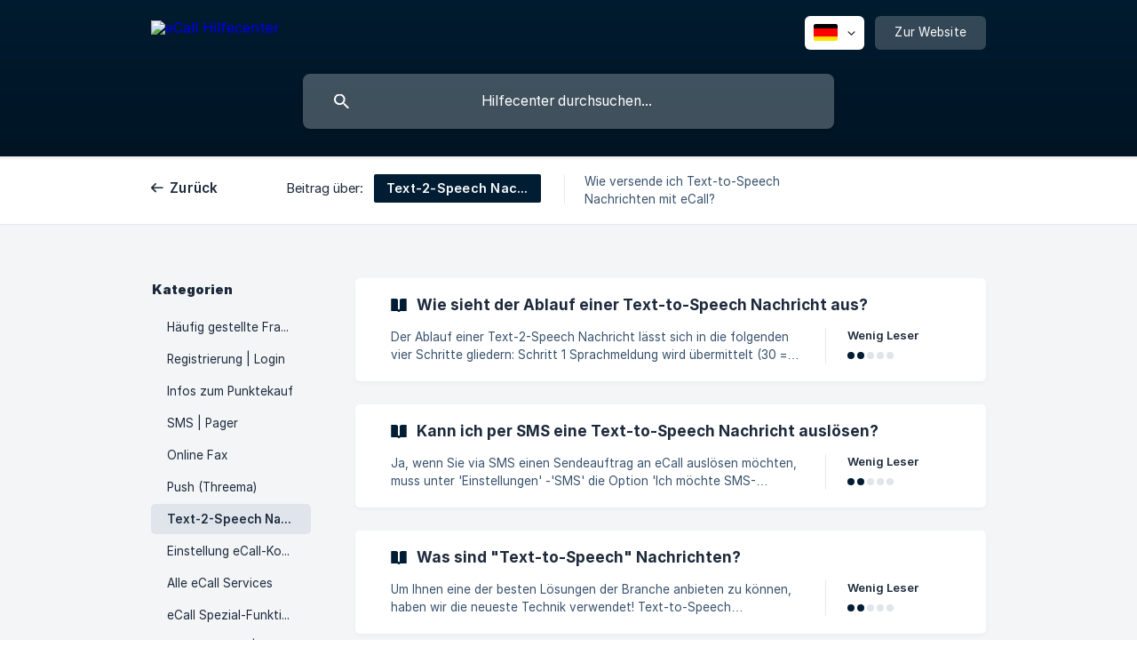

--- FILE ---
content_type: text/html; charset=utf-8
request_url: https://help.ecall-messaging.com/de/category/text-2-speech-nachricht-1uz6acm/
body_size: 5420
content:
<!DOCTYPE html><html lang="de" dir="ltr"><head><meta http-equiv="Content-Type" content="text/html; charset=utf-8"><meta name="viewport" content="width=device-width, initial-scale=1"><meta property="og:locale" content="de"><meta property="og:site_name" content="eCall Hilfecenter"><meta property="og:type" content="website"><link rel="icon" href="https://image.crisp.chat/avatar/website/4f09b8bf-ccd4-453a-84d3-42af3b58a41e/512/?1765378433074" type="image/png"><link rel="apple-touch-icon" href="https://image.crisp.chat/avatar/website/4f09b8bf-ccd4-453a-84d3-42af3b58a41e/512/?1765378433074" type="image/png"><meta name="msapplication-TileColor" content="#001d33"><meta name="msapplication-TileImage" content="https://image.crisp.chat/avatar/website/4f09b8bf-ccd4-453a-84d3-42af3b58a41e/512/?1765378433074"><style type="text/css">*::selection {
  background: rgba(0, 29, 51, .2);
}

.csh-theme-background-color-default {
  background-color: #001d33;
}

.csh-theme-background-color-light {
  background-color: #F4F5F7;
}

.csh-theme-background-color-light-alpha {
  background-color: rgba(244, 245, 247, .4);
}

.csh-button.csh-button-accent {
  background-color: #001d33;
}

.csh-article .csh-article-content article a {
  color: #001d33;
}

.csh-article .csh-article-content article .csh-markdown.csh-markdown-title.csh-markdown-title-h1 {
  border-color: #001d33;
}

.csh-article .csh-article-content article .csh-markdown.csh-markdown-code.csh-markdown-code-inline {
  background: rgba(0, 29, 51, .075);
  border-color: rgba(0, 29, 51, .2);
  color: #001d33;
}

.csh-article .csh-article-content article .csh-markdown.csh-markdown-list .csh-markdown-list-item:before {
  background: #001d33;
}</style><title>Text-2-Speech Nachricht
 | eCall Hilfecenter</title><script type="text/javascript">window.$crisp = [];

CRISP_WEBSITE_ID = "4f09b8bf-ccd4-453a-84d3-42af3b58a41e";

CRISP_RUNTIME_CONFIG = {
  locale : "de"
};

(function(){d=document;s=d.createElement("script");s.src="https://client.crisp.chat/l.js";s.async=1;d.getElementsByTagName("head")[0].appendChild(s);})();
</script><meta name="description" content="Wie versende ich Text-to-Speech Nachrichten mit eCall?"><meta property="og:title" content="Text-2-Speech Nachricht"><meta property="og:description" content="Wie versende ich Text-to-Speech Nachrichten mit eCall?"><meta property="og:url" content="https://help.ecall-messaging.com/de/category/text-2-speech-nachricht-1uz6acm/"><link rel="canonical" href="https://help.ecall-messaging.com/de/category/text-2-speech-nachricht-1uz6acm/"><link rel="stylesheet" href="https://static.crisp.help/stylesheets/libs/libs.min.css?ce304c6c81825216fec2d8a0d1c6718d8" type="text/css"/><link rel="stylesheet" href="https://static.crisp.help/stylesheets/site/common/common.min.css?cea6f2780e46a8ea2eb0d1251d076ad64" type="text/css"/><link rel="stylesheet" href="https://static.crisp.help/stylesheets/site/category/category.min.css?c5551d54ece966d9277dac1ff18fd604f" type="text/css"/><script src="https://static.crisp.help/javascripts/libs/libs.min.js?c26b5e34d2ee82396ebce7b2f35af1027" type="text/javascript"></script><script src="https://static.crisp.help/javascripts/site/common/common.min.js?c330760232b2c5a6f4dd0dd5dcd599445" type="text/javascript"></script><script src="https://static.crisp.help/javascripts/site/category/category.min.js?c6dfabc6f4edd2c06af12389f8ccebb6e" type="text/javascript"></script></head><body><header role="banner"><div class="csh-wrapper"><div class="csh-header-main"><a href="/de/" role="none" class="csh-header-main-logo"><img src="https://storage.crisp.chat/users/helpdesk/website/eaa1358e28d0c000/ecall-logo-ohne-claim_bo0rbo.png" alt="eCall Hilfecenter"></a><div role="none" class="csh-header-main-actions"><div data-expanded="false" role="none" onclick="CrispHelpdeskCommon.toggle_language()" class="csh-header-main-actions-locale"><div class="csh-header-main-actions-locale-current"><span data-country="de" class="csh-flag"><span class="csh-flag-image"></span></span></div><ul><li><a href="/de/" data-current="true" role="none" class="csh-font-sans-medium"><span data-country="de" class="csh-flag"><span class="csh-flag-image"></span></span>German</a></li><li><a href="/en/" data-current="false" role="none" class="csh-font-sans-regular"><span data-country="gb" class="csh-flag"><span class="csh-flag-image"></span></span>English</a></li><li><a href="/fr/" data-current="false" role="none" class="csh-font-sans-regular"><span data-country="fr" class="csh-flag"><span class="csh-flag-image"></span></span>French</a></li></ul></div><a href="https://ecall-messaging.com/" target="_blank" rel="noopener noreferrer" role="none" class="csh-header-main-actions-website"><span class="csh-header-main-actions-website-itself csh-font-sans-regular">Zur Website</span></a></div><span class="csh-clear"></span></div><form action="/de/includes/search/" role="search" onsubmit="return false" data-target-suggest="/de/includes/suggest/" data-target-report="/de/includes/report/" data-has-emphasis="false" data-has-focus="false" data-expanded="false" data-pending="false" class="csh-header-search"><span class="csh-header-search-field"><input type="search" name="search_query" autocomplete="off" autocorrect="off" autocapitalize="off" maxlength="100" placeholder="Hilfecenter durchsuchen..." aria-label="Hilfecenter durchsuchen..." role="searchbox" onfocus="CrispHelpdeskCommon.toggle_search_focus(true)" onblur="CrispHelpdeskCommon.toggle_search_focus(false)" onkeydown="CrispHelpdeskCommon.key_search_field(event)" onkeyup="CrispHelpdeskCommon.type_search_field(this)" onsearch="CrispHelpdeskCommon.search_search_field(this)" class="csh-font-sans-regular"><span class="csh-header-search-field-autocomplete csh-font-sans-regular"></span><span class="csh-header-search-field-ruler"><span class="csh-header-search-field-ruler-text csh-font-sans-semibold"></span></span></span><div class="csh-header-search-results"></div></form></div><div data-tile="default" data-has-banner="true" class="csh-header-background csh-theme-background-color-default"><span style="background-image: url('https://storage.crisp.chat/users/helpdesk/website/eaa1358e28d0c000/bg_j5y20s.png');" class="csh-header-background-banner"></span></div></header><nav role="navigation" class="csh-navigation"><div class="csh-wrapper"><div class="csh-navigation-wrap"><a href="/de/" role="link" class="csh-navigation-back csh-font-sans-medium">Zurück</a><div class="csh-navigation-title csh-navigation-title-list"><div class="csh-navigation-title-list-wrap"><span class="csh-navigation-title-list-subject"><span class="csh-navigation-title-list-subject-label csh-font-sans-regular">Beitrag über:</span><span style="background-color: #001d33;" data-has-category="true" class="csh-category-badge csh-font-sans-medium">Text-2-Speech Nachricht</span></span><span class="csh-navigation-title-list-separator-wrap"><span class="csh-navigation-title-list-separator"></span></span><div class="csh-navigation-title-list-description-wrap csh-text-wrap csh-font-sans-regular"><div class="csh-navigation-title-list-description"><h6 class="csh-text-ellipsis-multiline csh-text-ellipsis-multiline-lines-2">Wie versende ich Text-to-Speech Nachrichten mit eCall?</h6></div></div></div></div><span class="csh-navigation-pad"></span></div></div></nav><div id="body" class="csh-theme-background-color-light"><div class="csh-wrapper"><div role="main" class="csh-category"><aside role="complementary"><div class="csh-aside"><p class="csh-aside-title csh-text-wrap csh-font-sans-bold">Kategorien</p><ul role="list"><li role="listitem"><a href="/de/category/haufig-gestellte-fragen-12jwx99/" role="link" data-active="false" class="csh-aside-single-line csh-font-sans-regular">Häufig gestellte Fragen</a></li><li role="listitem"><a href="/de/category/registrierung-login-rkdsvw/" role="link" data-active="false" class="csh-aside-single-line csh-font-sans-regular">Registrierung | Login</a></li><li role="listitem"><a href="/de/category/infos-zum-punktekauf-1500rdu/" role="link" data-active="false" class="csh-aside-single-line csh-font-sans-regular">Infos zum Punktekauf</a></li><li role="listitem"><a href="/de/category/sms-pager-10kho4j/" role="link" data-active="false" class="csh-aside-single-line csh-font-sans-regular">SMS | Pager</a></li><li role="listitem"><a href="/de/category/online-fax-blah77/" role="link" data-active="false" class="csh-aside-single-line csh-font-sans-regular">Online Fax</a></li><li role="listitem"><a href="/de/category/push-threema-zquiy/" role="link" data-active="false" class="csh-aside-single-line csh-font-sans-regular">Push (Threema)</a></li><li role="listitem"><a href="/de/category/text-2-speech-nachricht-1uz6acm/" role="link" data-active="true" class="csh-aside-single-line csh-font-sans-medium">Text-2-Speech Nachricht</a></li><li role="listitem"><a href="/de/category/einstellung-ecall-konto-abirg0/" role="link" data-active="false" class="csh-aside-single-line csh-font-sans-regular">Einstellung eCall-Konto</a></li><li role="listitem"><a href="/de/category/alle-ecall-services-oey56q/" role="link" data-active="false" class="csh-aside-single-line csh-font-sans-regular">Alle eCall Services</a></li><li role="listitem"><a href="/de/category/ecall-spezial-funktionen-zzncvq/" role="link" data-active="false" class="csh-aside-single-line csh-font-sans-regular">eCall Spezial-Funktionen</a></li><li role="listitem"><a href="/de/category/schnittstellen-zugange-1umsr9y/" role="link" data-active="false" class="csh-aside-single-line csh-font-sans-regular">Schnittstellen | Zugänge</a></li></ul></div></aside><section><div data-expanded="false" class="csh-category-section"><ul role="list" class="csh-category-section-list"><li data-collapsed="false" role="listitem" class="csh-category-item"><a href="/de/article/wie-sieht-der-ablauf-einer-text-to-speech-nachricht-aus-1spkwv6/" role="link" class="csh-box csh-box-link"><h6 class="csh-category-item-title csh-font-sans-semibold csh-text-wrap csh-text-ellipsis-multiline csh-text-ellipsis-multiline-lines-2"><span class="csh-category-item-title-icon csh-theme-background-color-default"></span>Wie sieht der Ablauf einer Text-to-Speech Nachricht aus?</h6><span class="csh-category-item-meta"><span class="csh-category-item-meta-description csh-text-wrap csh-text-ellipsis-multiline csh-text-ellipsis-multiline-lines-2 csh-font-sans-regular">Der Ablauf einer Text-2-Speech Nachricht lässt sich in die folgenden vier Schritte gliedern:

Schritt 1

Sprachmeldung wird übermittelt (30 = Voice Meldung am Versenden und 31 = Voice Meldung versendet)
Im eCall Portal erscheint die Sanduhr.

Schritt 2

Anruf geht bei Empfänger ein. Der Empfänger nimmt den Anruf entgegen und muss eine Taste drücken, damit die Sprachmeldung vorgelesen wird.
Hängt der Empfänger auf, ohne eine Taste zu drücken (somit wurde die Sprachmeldung auch nicht über</span><span class="csh-category-item-meta-separator"></span><span class="csh-category-item-meta-popularity"><span class="csh-category-item-meta-popularity-label csh-font-sans-medium">Wenig Leser</span><span class="csh-popularity"><span data-active="true" class="csh-popularity-bar csh-theme-background-color-default"></span><span data-active="true" class="csh-popularity-bar csh-theme-background-color-default"></span><span data-active="false" class="csh-popularity-bar"></span><span data-active="false" class="csh-popularity-bar"></span><span data-active="false" class="csh-popularity-bar"></span></span></span></span></a></li><li data-collapsed="false" role="listitem" class="csh-category-item"><a href="/de/article/kann-ich-per-sms-eine-text-to-speech-nachricht-auslosen-317u5e/" role="link" class="csh-box csh-box-link"><h6 class="csh-category-item-title csh-font-sans-semibold csh-text-wrap csh-text-ellipsis-multiline csh-text-ellipsis-multiline-lines-2"><span class="csh-category-item-title-icon csh-theme-background-color-default"></span>Kann ich per SMS eine Text-to-Speech Nachricht auslösen?</h6><span class="csh-category-item-meta"><span class="csh-category-item-meta-description csh-text-wrap csh-text-ellipsis-multiline csh-text-ellipsis-multiline-lines-2 csh-font-sans-regular">Ja, wenn Sie via SMS einen Sendeauftrag an eCall auslösen möchten, muss unter 'Einstellungen' -'SMS' die Option 'Ich möchte SMS-Meldungen von Mobiltelefonen empfangen können' aktiviert werden. Ebenso muss unter 'Einstellungen' -'Persönliche Angaben' Ihre Handynummer korrekt eingetragen sein. Nur mit dieser Handynummer ist der Zugang zu Ihrem eCall-Konto via SMS möglich.
Geben Sie vor dem Text den Namen der Person oder Gruppe ein. Schreiben Sie für eine Person zuerst den Nachnamen und dann de</span><span class="csh-category-item-meta-separator"></span><span class="csh-category-item-meta-popularity"><span class="csh-category-item-meta-popularity-label csh-font-sans-medium">Wenig Leser</span><span class="csh-popularity"><span data-active="true" class="csh-popularity-bar csh-theme-background-color-default"></span><span data-active="true" class="csh-popularity-bar csh-theme-background-color-default"></span><span data-active="false" class="csh-popularity-bar"></span><span data-active="false" class="csh-popularity-bar"></span><span data-active="false" class="csh-popularity-bar"></span></span></span></span></a></li><li data-collapsed="false" role="listitem" class="csh-category-item"><a href="/de/article/was-sind-text-to-speech-nachrichten-91ztuu/" role="link" class="csh-box csh-box-link"><h6 class="csh-category-item-title csh-font-sans-semibold csh-text-wrap csh-text-ellipsis-multiline csh-text-ellipsis-multiline-lines-2"><span class="csh-category-item-title-icon csh-theme-background-color-default"></span>Was sind &quot;Text-to-Speech&quot; Nachrichten?</h6><span class="csh-category-item-meta"><span class="csh-category-item-meta-description csh-text-wrap csh-text-ellipsis-multiline csh-text-ellipsis-multiline-lines-2 csh-font-sans-regular">Um Ihnen eine der besten Lösungen der Branche anbieten zu können, haben wir die neueste Technik verwendet! Text-to-Speech Nachrichten versenden Sie direkt aus Ihrem eCall-Konto oder via Schnittstelle (API). eCall konvertiert den geschriebenen Text in Sprache. Das System ruft den Empfänger an und liest ihm die Nachricht vor.

 An wen kann ich eine &quot;Text-to-Speech&quot; Nachrichten senden? (/de/article/an-wen-kann-ich-eine-</span><span class="csh-category-item-meta-separator"></span><span class="csh-category-item-meta-popularity"><span class="csh-category-item-meta-popularity-label csh-font-sans-medium">Wenig Leser</span><span class="csh-popularity"><span data-active="true" class="csh-popularity-bar csh-theme-background-color-default"></span><span data-active="true" class="csh-popularity-bar csh-theme-background-color-default"></span><span data-active="false" class="csh-popularity-bar"></span><span data-active="false" class="csh-popularity-bar"></span><span data-active="false" class="csh-popularity-bar"></span></span></span></span></a></li><li data-collapsed="false" role="listitem" class="csh-category-item"><a href="/de/article/an-wen-kann-ich-eine-text-to-speech-nachrichten-senden-1vmuy7d/" role="link" class="csh-box csh-box-link"><h6 class="csh-category-item-title csh-font-sans-semibold csh-text-wrap csh-text-ellipsis-multiline csh-text-ellipsis-multiline-lines-2"><span class="csh-category-item-title-icon csh-theme-background-color-default"></span>An wen kann ich eine &quot;Text-to-Speech&quot; Nachrichten senden?</h6><span class="csh-category-item-meta"><span class="csh-category-item-meta-description csh-text-wrap csh-text-ellipsis-multiline csh-text-ellipsis-multiline-lines-2 csh-font-sans-regular">Diese Nachrichten können an jedes Telefon gesendet werden (Mobiltelefon / Festnetz) und werden weltweit unterstützt (ausserhalb der Schweiz muss der Ländercode angegeben werden).

Folgende Sprachen werden unterstützt: Deutsch, Englisch, Französisch und Italienisch.

Hinweis: An Nummern mit den folgenden Vorwahlen können keine Sprachmeldungen gesendet werden:

Schweiz: 074</span><span class="csh-category-item-meta-separator"></span><span class="csh-category-item-meta-popularity"><span class="csh-category-item-meta-popularity-label csh-font-sans-medium">Wenig Leser</span><span class="csh-popularity"><span data-active="true" class="csh-popularity-bar csh-theme-background-color-default"></span><span data-active="true" class="csh-popularity-bar csh-theme-background-color-default"></span><span data-active="false" class="csh-popularity-bar"></span><span data-active="false" class="csh-popularity-bar"></span><span data-active="false" class="csh-popularity-bar"></span></span></span></span></a></li><li data-collapsed="false" role="listitem" class="csh-category-item"><a href="/de/article/features-1xeyoyw/" role="link" class="csh-box csh-box-link"><h6 class="csh-category-item-title csh-font-sans-semibold csh-text-wrap csh-text-ellipsis-multiline csh-text-ellipsis-multiline-lines-2"><span class="csh-category-item-title-icon csh-theme-background-color-default"></span>Features</h6><span class="csh-category-item-meta"><span class="csh-category-item-meta-description csh-text-wrap csh-text-ellipsis-multiline csh-text-ellipsis-multiline-lines-2 csh-font-sans-regular">Automatische Text-zu-Sprache-Konvertierung

Bestätigung: Manuelle Bestätigung des Empfangs

Sprachen: DE, EN, FR und IT

Weltweite Unterstützung

&quot;High Privacy Voice&quot;-Funktion: Sämtliche Inhalte werden von unserem System nach der Verarbeitung überschrieben. Der originale Inhalt kann nicht mehr rekonstruiert oder angehört werden.</span><span class="csh-category-item-meta-separator"></span><span class="csh-category-item-meta-popularity"><span class="csh-category-item-meta-popularity-label csh-font-sans-medium">Wenig Leser</span><span class="csh-popularity"><span data-active="true" class="csh-popularity-bar csh-theme-background-color-default"></span><span data-active="false" class="csh-popularity-bar"></span><span data-active="false" class="csh-popularity-bar"></span><span data-active="false" class="csh-popularity-bar"></span><span data-active="false" class="csh-popularity-bar"></span></span></span></span></a></li><li data-collapsed="false" role="listitem" class="csh-category-item"><a href="/de/article/kann-der-empfanger-die-meldung-wiederholt-abhoren-und-quittieren-1tztl7a/" role="link" class="csh-box csh-box-link"><h6 class="csh-category-item-title csh-font-sans-semibold csh-text-wrap csh-text-ellipsis-multiline csh-text-ellipsis-multiline-lines-2"><span class="csh-category-item-title-icon csh-theme-background-color-default"></span>Kann der Empfänger die Meldung wiederholt abhören und quittieren?</h6><span class="csh-category-item-meta"><span class="csh-category-item-meta-description csh-text-wrap csh-text-ellipsis-multiline csh-text-ellipsis-multiline-lines-2 csh-font-sans-regular">Am Ende der Meldung gibt es die Möglichkeit, die Nachricht mit der Taste 8 erneut abzuhören und den Empfang mit der Hashtag-/ Raute-Taste () zu bestätigen. Eingegangene Empfangsbestätigungen können Sie im Logbuch unter „Status“ sehen.</span><span class="csh-category-item-meta-separator"></span><span class="csh-category-item-meta-popularity"><span class="csh-category-item-meta-popularity-label csh-font-sans-medium">Wenig Leser</span><span class="csh-popularity"><span data-active="true" class="csh-popularity-bar csh-theme-background-color-default"></span><span data-active="false" class="csh-popularity-bar"></span><span data-active="false" class="csh-popularity-bar"></span><span data-active="false" class="csh-popularity-bar"></span><span data-active="false" class="csh-popularity-bar"></span></span></span></span></a></li><li data-collapsed="false" role="listitem" class="csh-category-item"><a href="/de/article/was-passiert-wenn-der-empfanger-nicht-erreichbar-ist-1fzpxff/" role="link" class="csh-box csh-box-link"><h6 class="csh-category-item-title csh-font-sans-semibold csh-text-wrap csh-text-ellipsis-multiline csh-text-ellipsis-multiline-lines-2"><span class="csh-category-item-title-icon csh-theme-background-color-default"></span>Was passiert, wenn der Empfänger nicht erreichbar ist?</h6><span class="csh-category-item-meta"><span class="csh-category-item-meta-description csh-text-wrap csh-text-ellipsis-multiline csh-text-ellipsis-multiline-lines-2 csh-font-sans-regular">Wird eine Meldung beim ersten Mal nicht abgehört, wiederholt das System diese zwei Mal mit einem Intervall von fünf Minuten.</span><span class="csh-category-item-meta-separator"></span><span class="csh-category-item-meta-popularity"><span class="csh-category-item-meta-popularity-label csh-font-sans-medium">Wenig Leser</span><span class="csh-popularity"><span data-active="true" class="csh-popularity-bar csh-theme-background-color-default"></span><span data-active="false" class="csh-popularity-bar"></span><span data-active="false" class="csh-popularity-bar"></span><span data-active="false" class="csh-popularity-bar"></span><span data-active="false" class="csh-popularity-bar"></span></span></span></span></a></li><li data-collapsed="false" role="listitem" class="csh-category-item"><a href="/de/article/was-kostet-text-to-speech-1nhwgiu/" role="link" class="csh-box csh-box-link"><h6 class="csh-category-item-title csh-font-sans-semibold csh-text-wrap csh-text-ellipsis-multiline csh-text-ellipsis-multiline-lines-2"><span class="csh-category-item-title-icon csh-theme-background-color-default"></span>Was kostet Text-to-Speech?</h6><span class="csh-category-item-meta"><span class="csh-category-item-meta-description csh-text-wrap csh-text-ellipsis-multiline csh-text-ellipsis-multiline-lines-2 csh-font-sans-regular">Der Preis für eine Meldung beträgt 5 Punkte pro angefangene 160 Zeichen (d. h. eine Nachricht mit beispielsweise 190 Zeichen kostet 10 Punkte).</span><span class="csh-category-item-meta-separator"></span><span class="csh-category-item-meta-popularity"><span class="csh-category-item-meta-popularity-label csh-font-sans-medium">Wenig Leser</span><span class="csh-popularity"><span data-active="true" class="csh-popularity-bar csh-theme-background-color-default"></span><span data-active="false" class="csh-popularity-bar"></span><span data-active="false" class="csh-popularity-bar"></span><span data-active="false" class="csh-popularity-bar"></span><span data-active="false" class="csh-popularity-bar"></span></span></span></span></a></li></ul></div></section></div></div></div><footer role="contentinfo"><div class="csh-footer-ask"><div class="csh-wrapper"><div class="csh-footer-ask-text"><p class="csh-footer-ask-text-title csh-text-wrap csh-font-sans-bold">Sie finden nicht, was Sie suchen?</p><p class="csh-footer-ask-text-label csh-text-wrap csh-font-sans-regular">Chatten Sie mit uns oder schicken Sie eine E-Mail</p></div><ul class="csh-footer-ask-buttons"><li><a aria-label="Unterhaltung starten" href="#" role="button" onclick="CrispHelpdeskCommon.open_chatbox(); return false;" class="csh-button csh-button-accent csh-button-icon-chat csh-button-has-left-icon csh-font-sans-regular">Unterhaltung starten</a></li><li><a aria-label="E-Mail senden" href="mailto:office_ch@f24.com" role="button" class="csh-button csh-button-accent csh-button-icon-email csh-button-has-left-icon csh-font-sans-regular">E-Mail senden</a></li></ul></div></div><div class="csh-footer-copyright csh-footer-copyright-separated"><div class="csh-wrapper"><span class="csh-footer-copyright-brand"><span class="csh-font-sans-regular">© 2025</span><img src="https://storage.crisp.chat/users/helpdesk/website/eaa1358e28d0c000/ecallrgbwhite-background_1se7qma.jpg" alt="eCall Hilfecenter"></span><span class="csh-footer-copyright-crisp csh-font-sans-regular">We run on<span> </span><a href="https://crisp.chat/knowledge/?utm_medium=knowledge" rel="nofollow" target="_blank" role="none" class="csh-font-sans-medium">Crisp Knowledge</a>.</span></div></div></footer></body></html>

--- FILE ---
content_type: text/css
request_url: https://static.crisp.help/stylesheets/site/category/category.min.css?c5551d54ece966d9277dac1ff18fd604f
body_size: 75
content:
/**
 * crisp-relay-site-helpdesk - Helpdesk site. Serves user helpdesks
 * @version v2.0.0
 * @author Crisp IM SAS https://crisp.chat/
 * @date 11/27/2025
 */
.csh-category{display:-webkit-box;display:-webkit-flex;display:-moz-flex;display:-ms-flexbox;display:flex}.csh-category aside{width:200px;margin-right:30px;-webkit-box-flex:0;-webkit-flex:0 0 auto;-moz-box-flex:0;-moz-flex:0 0 auto;-ms-flex:0 0 auto;flex:0 0 auto}.csh-category aside .csh-aside{padding-bottom:80px}.csh-category section{padding-bottom:16px;-webkit-box-flex:1;-webkit-flex:1;-moz-box-flex:1;-moz-flex:1;-ms-flex:1;flex:1}.csh-category section .csh-category-empty,.csh-category section .csh-category-section-empty{color:#37516c;text-align:center;font-style:italic}.csh-category section .csh-category-empty{padding:12px 0}.csh-category section .csh-category-section{border-bottom:1px solid #e5e9ef;margin-bottom:46px;padding-bottom:38px}.csh-category section .csh-category-section[data-expanded=true] .csh-category-item[data-collapsed=true]{display:block}.csh-category section .csh-category-section[data-expanded=true] .csh-category-section-expand-wrap{display:none}.csh-category section .csh-category-section:last-of-type{border-bottom:0 none;margin-bottom:0;padding-bottom:0}.csh-category section .csh-category-section .csh-category-section-title{font-size:18.9px;line-height:22px;text-align:center;margin-bottom:20px}.csh-category section .csh-category-section .csh-category-section-empty{font-size:13.95px;margin-bottom:14px;padding:2px 0}.csh-category section .csh-category-section .csh-category-section-expand-wrap{text-align:center;padding-top:30px;padding-bottom:2px}.csh-category section .csh-category-section .csh-category-section-expand-wrap .csh-category-section-expand{color:#000;font-size:13.95px;line-height:22px;padding:12px 34px 14px}.csh-category section .csh-category-section-list{padding:4px 0}html[dir=rtl] .csh-category aside{margin-left:30px;margin-right:0}@media screen and (max-width:940px){.csh-category aside{width:160px;margin-right:24px}html[dir=rtl] .csh-category aside{margin-left:24px;margin-right:0}}@media screen and (max-width:780px){.csh-category{display:block}.csh-category aside{display:none}}@media screen and (max-width:480px){.csh-category section .csh-category-section .csh-category-section-expand-wrap{padding-top:26px}.csh-category section .csh-category-section .csh-category-section-expand-wrap .csh-category-section-expand{padding-left:8px;padding-right:8px;display:block}}